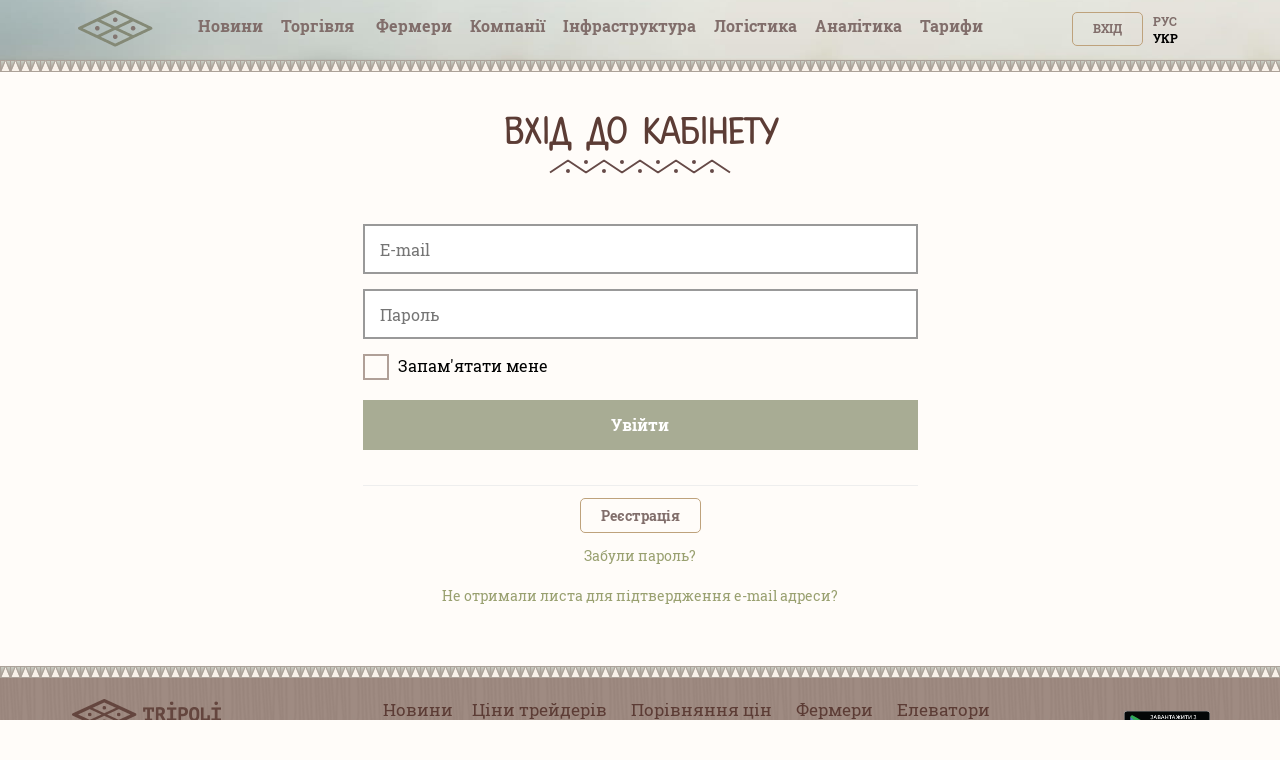

--- FILE ---
content_type: image/svg+xml
request_url: https://tripoli.land/assets/checkbox-d6e4adacc9126adaca0c855129569e2f4e49d15f4ac392d1a42d2cfbff160dc8.svg
body_size: 163
content:
<svg width="26" height="52" viewBox="0 0 26 52" fill="none" xmlns="http://www.w3.org/2000/svg">
<path fill-rule="evenodd" clip-rule="evenodd" d="M24 2H2V24H24V2ZM0 0V26H26V0H0Z" fill="#B0A098"/>
<rect y="26" width="26" height="26" fill="#928A85"/>
<path fill-rule="evenodd" clip-rule="evenodd" d="M11.3639 41.8492L20.9099 32.3033L23.0312 34.4246L11.3639 46.0919L3.93931 38.6673L6.06063 36.5459L11.3639 41.8492Z" fill="#FFFCF9"/>
</svg>
